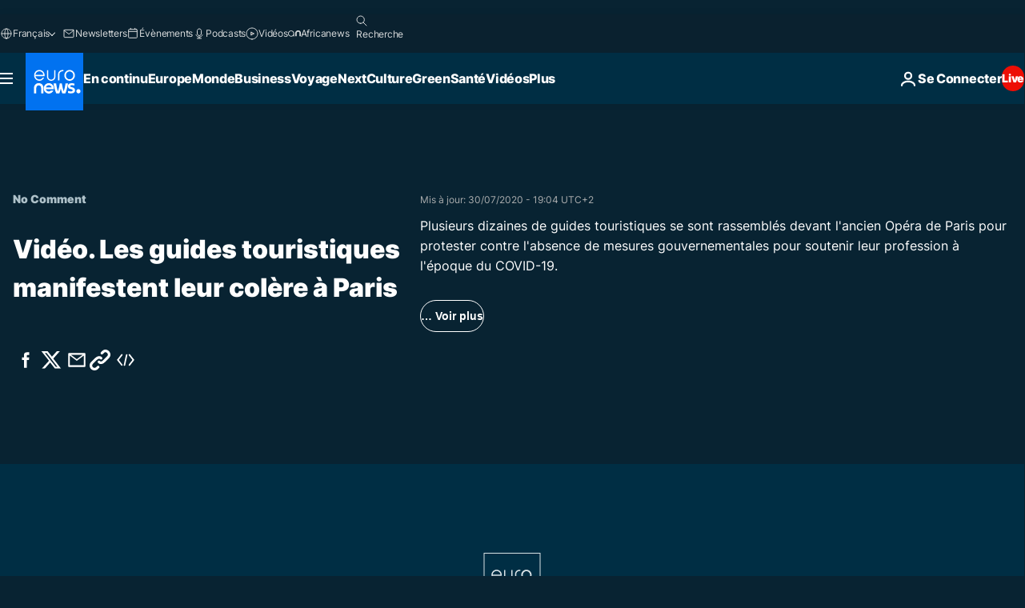

--- FILE ---
content_type: text/html; charset=UTF-8
request_url: https://fr.euronews.com/internal/video-details/1170620/1
body_size: 1837
content:

<div class="b-videos-players__text o-section" id="js-replaceable-video-article-details" data-obfuscateLink="1">
    <div class="b-videos-players__headline">
          <a class="article-label" href="/nocomment" data-event="article-label">
        <span class="article-label__name">No Comment</span>
  </a>

      
<h1 class="c-article-title u-text-align--left u-padding-end-desktop-6 u-padding-1">
                                  Vidéo.
            
          Les guides touristiques manifestent leur colère à Paris
  </h1>

              <ul class="c-social-share c-social-share--video js-social-share-list ">
  <li class="c-social-share__item">
        <script>
      function fbLinkClick() {
        window.open('https://www.facebook.com/share.php?u=https%3A%2F%2Ffr.euronews.com%2Fvideo%2F2020%2F07%2F30%2Fles-guides-touristiques-manifestent-leur-colere-a-paris%3Futm_source%3DFacebook%26utm_medium%3DSocial&amp;title=Les%20guides%20touristiques%20manifestent%20leur%20col%C3%A8re%20%C3%A0%20Paris','Les%20guides%20touristiques%20manifestent%20leur%20col%C3%A8re%20%C3%A0%20Paris','width=479,height=826,titlebar=no,top='+((window.innerHeight/2) - 200)+',left='+((window.innerWidth/2) - 100));
      }
    </script>
    <noscript>
            <style>
        .js-only-en.js-obscurate {
          display: none;
        }
      </style>
      <a href="https://www.facebook.com/share.php?u=https%3A%2F%2Ffr.euronews.com%2Fvideo%2F2020%2F07%2F30%2Fles-guides-touristiques-manifestent-leur-colere-a-paris%3Futm_source%3DFacebook%26utm_medium%3DSocial&amp;title=Les%20guides%20touristiques%20manifestent%20leur%20col%C3%A8re%20%C3%A0%20Paris" target="_blank" aria-label="Partager cet article sur Facebook"
        onClick="window.open('https://www.facebook.com/share.php?u=https%3A%2F%2Ffr.euronews.com%2Fvideo%2F2020%2F07%2F30%2Fles-guides-touristiques-manifestent-leur-colere-a-paris%3Futm_source%3DFacebook%26utm_medium%3DSocial&amp;title=Les%20guides%20touristiques%20manifestent%20leur%20col%C3%A8re%20%C3%A0%20Paris','Les%20guides%20touristiques%20manifestent%20leur%20col%C3%A8re%20%C3%A0%20Paris','width=479,height=826,titlebar=no,top='+((window.innerHeight/2) - 200)+',left='+((window.innerWidth/2) - 100))"
      >
              <img
      src="https://static.euronews.com/website/images/vector/social-icons/social_icon_fb.svg" width="32" height="32" alt=""
       class="c-social-share__icon"       loading="lazy"       fetchpriority="low"      >
  
      </a>
    </noscript>
    <span class="js-only-en js-obscurate" aria-label="Partager cet article sur Facebook" data-obscure='{"onClick":"fbLinkClick", "url":"https://www.facebook.com/share.php?u=https%3A%2F%2Ffr.euronews.com%2Fvideo%2F2020%2F07%2F30%2Fles-guides-touristiques-manifestent-leur-colere-a-paris%3Futm_source%3DFacebook%26utm_medium%3DSocial&amp;title=Les%20guides%20touristiques%20manifestent%20leur%20col%C3%A8re%20%C3%A0%20Paris", "img": "{\"class\": \"c-social-share__icon\", \"src\": \"https://static.euronews.com/website/images/vector/social-icons/social_icon_fb.svg\", \"width\":\"32\", \"height\":\"32\", \"loading\":\"lazy\", \"fetchpriority\":\"low\"}", "title":"Partager cet article sur Facebook", "target": "_blank", "replace": false}'
    >
            <img
      src="https://static.euronews.com/website/images/vector/social-icons/social_icon_fb.svg" width="32" height="32" alt=""
       class="c-social-share__icon"       loading="lazy"       fetchpriority="low"      >
  
    </span>
  </li>
  <li class="c-social-share__item">
        <script>
      function twLinkClick() {
        window.open('https://twitter.com/intent/tweet?text=Les%20guides%20touristiques%20manifestent%20leur%20col%C3%A8re%20%C3%A0%20Paris&amp;url=https://fr.euronews.com/video/2020/07/30/les-guides-touristiques-manifestent-leur-colere-a-paris%3Futm_source%3DTwitter%26utm_medium%3DSocial','Les%20guides%20touristiques%20manifestent%20leur%20col%C3%A8re%20%C3%A0%20Paris','width=500,height=400,titlebar=no,top='+((window.innerHeight/2) - 200)+',left='+((window.innerWidth/2) - 100));
      }
    </script>
    <noscript>
      <a href="https://twitter.com/intent/tweet?text=Les%20guides%20touristiques%20manifestent%20leur%20col%C3%A8re%20%C3%A0%20Paris&amp;url=https://fr.euronews.com/video/2020/07/30/les-guides-touristiques-manifestent-leur-colere-a-paris%3Futm_source%3DTwitter%26utm_medium%3DSocial" target="_blank" aria-label="Partager cet article sur Twitter"
        onClick="window.open('https://twitter.com/intent/tweet?text=Les%20guides%20touristiques%20manifestent%20leur%20col%C3%A8re%20%C3%A0%20Paris&amp;url=https://fr.euronews.com/video/2020/07/30/les-guides-touristiques-manifestent-leur-colere-a-paris%3Futm_source%3DTwitter%26utm_medium%3DSocial','Les%20guides%20touristiques%20manifestent%20leur%20col%C3%A8re%20%C3%A0%20Paris','width=500,height=400,titlebar=no,top='+((window.innerHeight/2) - 200)+',left='+((window.innerWidth/2) - 100))"
      >
              <img
      src="https://static.euronews.com/website/images/vector/social-icons/social_icon_twitter.svg" width="32" height="32" alt=""
       class="c-social-share__icon"       loading="lazy"       fetchpriority="low"      >
  
      </a>
    </noscript>
    <span class="js-only-en js-obscurate" aria-label="Partager cet article sur Twitter" data-obscure='{"onClick":"twLinkClick", "url":"https://twitter.com/intent/tweet?text=Les%20guides%20touristiques%20manifestent%20leur%20col%C3%A8re%20%C3%A0%20Paris&amp;url=https://fr.euronews.com/video/2020/07/30/les-guides-touristiques-manifestent-leur-colere-a-paris%3Futm_source%3DTwitter%26utm_medium%3DSocial", "img": "{\"class\": \"c-social-share__icon\", \"src\": \"https://static.euronews.com/website/images/vector/social-icons/social_icon_twitter.svg\", \"width\":\"32\", \"height\":\"32\", \"loading\":\"lazy\", \"fetchpriority\":\"low\"}", "title":"Partager cet article sur Twitter", "target": "_blank", "replace": false}'
    >
      <img class="c-social-share__icon" src="https://static.euronews.com/website/images/vector/social-icons/social_icon_twitter.svg" title="Twitter" alt="Twitter" width="32" height="32" loading="lazy" fetchpriority="low" />
    </span>
  </li>
  <li class="c-social-share__item">
        <noscript>
      <a href="mailto:?body=https://fr.euronews.com/video/2020/07/30/les-guides-touristiques-manifestent-leur-colere-a-paris" aria-label="Partager">
              <img
      src="https://static.euronews.com/website/images/vector/social-icons/social_icon_mail_white.svg" width="22" height="22" alt=""
       class="c-social-share__icon"       loading="lazy"       fetchpriority="low"      >
  
      </a>
    </noscript>
    <span class="js-only-en js-obscurate" aria-label="Partager" data-obscure='{"url":"mailto:?body=https://fr.euronews.com/video/2020/07/30/les-guides-touristiques-manifestent-leur-colere-a-paris", "img": "{\"class\": \"c-social-share__icon\", \"src\": \"https://static.euronews.com/website/images/vector/social-icons/social_icon_mail_white.svg\", \"width\":\"22\", \"height\":\"22\"}", "title":"Partager", "target": "_blank", "replace": false}'
    >
            <img
      src="https://static.euronews.com/website/images/vector/social-icons/social_icon_mail_white.svg" width="22" height="22" alt=""
       class="c-social-share__icon"       loading="lazy"       fetchpriority="low"      >
  
    </span>
  </li>
  <li class="c-social-share__item js-tooltip c-tooltip" aria-label="Copier/coller le lien embed de la vidéo de l&#039;article :">
          <img
      src="https://static.euronews.com/website/images/vector/social-icons/social_icon_copy_link.svg" width="16" height="16" alt=""
       class="c-social-share__icon"       loading="lazy"       fetchpriority="low"      >
  
    <div class="c-tooltip__wrapper">
      <div class="c-tooltip__content">
        <div class="c-tooltip__title">
          Copier/coller le lien de l&#039;article :
        </div>
        <div class="c-tooltip__text">
          <input class="c-tooltip__input js-copyInput" value="https://fr.euronews.com/video/2020/07/30/les-guides-touristiques-manifestent-leur-colere-a-paris">
          <button class="c-tooltip__btn js-copybtn">Copier</button>
        </div>
      </div>
    </div>
  </li>
  <li class="c-social-share__item js-tooltip c-tooltip">
          <img
      src="https://static.euronews.com/website/images/vector/social-icons/euronews_icons_embed.svg" width="24" height="24" alt=""
       class="c-social-share__icon"       loading="lazy"       fetchpriority="low"      >
  
    <div class="c-tooltip__wrapper">
      <div class="c-tooltip__content">
        <div class="c-tooltip__title">
          Copier/coller le lien embed de la vidéo de l&#039;article :
        </div>
        <div class="c-tooltip__text">
          <input class="c-tooltip__input js-copyInput"
                  value="https://fr.euronews.com/embed/1170620">
          <button class="c-tooltip__btn js-copybtn">Copier</button>
        </div>
      </div>
    </div>
  </li>
</ul>

          </div>
    <div class="b-videos-players__content">
      <div class="b-videos-players__date-disclaimer">
                  <div class="b-videos-players__date u-margin-y-1" data-timestamp="1596128663">
              Mis à jour: <time datetime="2020-07-30 19:04:25 +02:00">30/07/2020 - 19:04 UTC+2</time>
          </div>
                      </div>
      <div class="b-videos-players__summary-box ">              <h2 class="summary summary--has-content-limited js-video-description">Plusieurs dizaines de guides touristiques se sont rassemblés devant l&#039;ancien Opéra de Paris pour protester contre l&#039;absence de mesures gouvernementales pour soutenir leur profession à l&#039;époque du COVID-19.</h2>
              <button class="c-cta js-read-more">
                &hellip; Voir plus
              </button>
              <div class="b-videos-players__rest-of-text js-rest-of-text">
                  <div class="c-article-content" style="--widget_related_list_trans: 'Lire aussi';">
                                                              <p>Plusieurs dizaines de guides touristiques se sont rassemblés devant l'Opéra Garnier à Paris pour protester contre l'absence de mesures gouvernementales pour soutenir leur profession, en crise avec le Covid-19.</p>
<p>Les manifestants portaient des masques blancs faisant allusion au ``"fantôme de l'opéra'' car ils considèrent que leur profession est une grande oubliée de la crise sanitaire. </p>
<p>Depuis le début des mesures de quarantaine et l'interruption du flux de touristes visitant la capitale française, de nombreux guides touristiques ont vu leurs revenus diminuer.</p>
<p>"<em>Comme la plupart de mes collègues, je n'ai plus de revenus depuis plusieurs mois maintenant</em>", explique Jean-Manuel Traimond, guide indépendant.</p><div id="connatix-container-disabled" class="connatix-container"><div id="connatix-player-disabled" data-ad-name="connatix"><script id="bed4ba19931d4bad9e9baedcd606f89f-disabled"></script></div></div>

                                      </div>
                                        <div class="b-videos-players__tags">
                            <ul id="adb-article-tags" class="c-tags-list">
          
              <li class="c-tags-list__item">
                                <a
    href="/tag/covid-19"
     aria-label="Voir plus d&#039;articles du tag Covid-19"     class="c-cta"
          >
    Covid-19
  </a>

        </li>
                
              <li class="c-tags-list__item">
                                <a
    href="/tag/coronavirus"
     aria-label="Voir plus d&#039;articles du tag Coronavirus"     class="c-cta"
          >
    Coronavirus
  </a>

        </li>
                
              <li class="c-tags-list__item">
                                <a
    href="/tag/manifestation"
     aria-label="Voir plus d&#039;articles du tag Manifestation"     class="c-cta"
          >
    Manifestation
  </a>

        </li>
            </ul>
</div>
                                </div>
                </div>
    </div>
</div>
